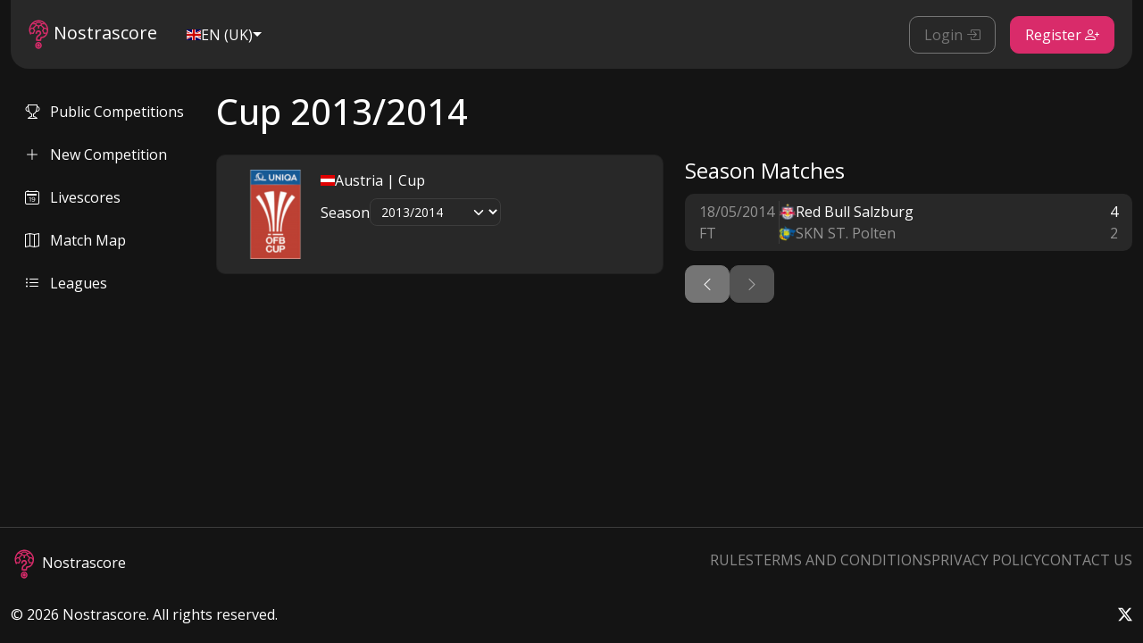

--- FILE ---
content_type: text/html; charset=utf-8
request_url: https://nostrascore.com/football/leagues/65943c84351ec8392476812a/seasons/65943c85351ec83924768132
body_size: 9427
content:
<!DOCTYPE html>
<html lang="en"><head><script type="text/javascript">
        window.dataLayer = window.dataLayer || [];

        function gtag() {
            dataLayer.push(arguments);
        }
    </script><script type="text/javascript">
            gtag('consent', 'update', {
                'analytics_storage': 'denied'
            });
        </script>
        <script type="text/plain" data-consent-category="google">
            gtag('consent', 'update', {
               'analytics_storage': 'granted'
            });
        </script><script>
        (function () {
            var gaScript = document.createElement('script');
            gaScript.async = true;
            gaScript.src = 'https://www.googletagmanager.com/gtag/js?id=G-2JGZZT75PE';
            document.head.appendChild(gaScript);

            gaScript.onload = function () {
                gtag('js', new Date());
                gtag('config', 'G-2JGZZT75PE');
            };
        })();
    </script>
   <script src="https://challenges.cloudflare.com/turnstile/v0/api.js?render=explicit"></script>
   <meta charset="utf-8">
   <meta name="viewport" content="width=device-width, initial-scale=1.0">
   <meta http-equiv="Content-Security-Policy" content="upgrade-insecure-requests">
   <base href="/">
   <link rel="preconnect" href="https://fonts.googleapis.com">
   <link rel="preconnect" href="https://fonts.gstatic.com" crossorigin>
   <link href="https://fonts.googleapis.com/css2?family=Open+Sans:ital,wght@0,300..800;1,300..800&family=Poppins:ital,wght@0,100;0,200;0,300;0,400;0,500;0,600;0,700;0,800;0,900;1,100;1,200;1,300;1,400;1,500;1,600;1,700;1,800;1,900&family=Raleway:ital,wght@0,100..900;1,100..900&display=swap" rel="stylesheet">
   <link rel="stylesheet" href="bootstrap.css?v=1.79">
   <link href="_content/Havit.Blazor.Components.Web.Bootstrap/defaults.css" rel="stylesheet">
   <link rel="stylesheet" href="_content/BytexDigital.Blazor.Components.CookieConsent/styles.min.css">
   <link rel="stylesheet" href="https://unpkg.com/leaflet@1.9.4/dist/leaflet.css" integrity="sha256-p4NxAoJBhIIN+hmNHrzRCf9tD/miZyoHS5obTRR9BMY=" crossorigin>
   <link rel="stylesheet" href="https://unpkg.com/leaflet.markercluster@1.4.1/dist/MarkerCluster.css" crossorigin>
   <link rel="stylesheet" href="https://unpkg.com/leaflet.markercluster@1.4.1/dist/MarkerCluster.Default.css" crossorigin>
   <link rel="stylesheet" href="app.css?v=1.141">
   <link rel="stylesheet" href="Nostrascore.WebApp.styles.css">
   <link rel="canonical" href="https://nostrascore.com/football/leagues/65943c84351ec8392476812a/seasons/65943c85351ec83924768132" />
   <link rel="apple-touch-icon" sizes="180x180" href="/apple-touch-icon.png">
   <link rel="icon" type="image/png" sizes="32x32" href="/favicon-32x32.png">
   <link rel="icon" type="image/png" sizes="16x16" href="/favicon-16x16.png">
   <link rel="manifest" href="/site.webmanifest">
   <link rel="mask-icon" href="/safari-pinned-tab.svg" color="#5bbad5">
   <meta name="msapplication-TileColor" content="#da532c">
   <meta name="theme-color" content="#ffffff">
   <title>Nostrascore - Cup 2013/2014</title><meta name="description" content="Check standings and match schedule for Cup 2013/2014" /></head>

<body><!--Blazor:{"type":"webassembly","key":{"locationHash":"3A58F7BCA22DAB8A600391199F6719DFDEFA72FFDA9640C5D962006F7A726515:0","formattedComponentKey":""},"assembly":"Nostrascore.WebApp.Client","typeName":"Nostrascore.WebApp.Client.Components.Security.XsrfToken","parameterDefinitions":"W3sibmFtZSI6IlRva2VuIiwidHlwZU5hbWUiOiJTeXN0ZW0uU3RyaW5nIiwiYXNzZW1ibHkiOiJTeXN0ZW0uUHJpdmF0ZS5Db3JlTGliIn1d","parameterValues":"WyJNVGt2TURFdk1qQXlOaUF4TURvd09Eb3pOZz09Il0="}-->

<div class="d-flex flex-column vh-100" b-pyelmglhcb><header class="navbar navbar-expand-lg p-0 fixed-top" b-pyelmglhcb><div class="container-xxl" b-pyelmglhcb><nav class="d-flex w-100 justify-content-between align-items-center main-nav bg-gray-700" b-pyelmglhcb><div class="d-flex flex-row gap-3 justify-content-start align-items-center"><a class="navbar-brand" href="/" b-pyelmglhcb><img src="/logo.svg?v=1.78" alt="Nostrascore logo" class="d-inline-block align-text-center" b-pyelmglhcb>
                  Nostrascore
               </a>
               <!--Blazor:{"type":"webassembly","prerenderId":"310cfa3b5d9e45c883a7498dcd45653f","key":{"locationHash":"3990900D5DADFD9559C3F0E51E533EA95DC3F9F04490F402D0F26CF994832A48:20","formattedComponentKey":""},"assembly":"Nostrascore.WebApp.Client","typeName":"Nostrascore.WebApp.Client.Components.Account.CulturePicker","parameterDefinitions":"W3sibmFtZSI6IkRyb3Bkb3duQ3NzQ2xhc3MiLCJ0eXBlTmFtZSI6IlN5c3RlbS5TdHJpbmciLCJhc3NlbWJseSI6IlN5c3RlbS5Qcml2YXRlLkNvcmVMaWIifV0=","parameterValues":"WyJtYWluIl0="}--><div class="btn-group dropdown culture-selector"><button type="button" class="hx-button btn dropdown-toggle btn-link text-decoration-none main" __internal_stopPropagation_onclick data-bs-toggle="dropdown" aria-expanded="false" data-bs-auto-close="true" b-np76lu746f>
        <img src="flag-en-GB.svg" width="16" class="navbar-culture-flag" /> EN (UK)</button>
    <ul class="dropdown-menu"><li b-5a8lyojqht><span class="dropdown-item" __internal_stopPropagation_onclick role="button" b-5a8lyojqht>
        <img src="flag-en-GB.svg" width="16" /> EN (UK)</span></li><li b-5a8lyojqht><span class="dropdown-item" __internal_stopPropagation_onclick role="button" b-5a8lyojqht>
        <img src="flag-en-US.svg" width="16" /> EN (US)</span></li><li b-5a8lyojqht><span class="dropdown-item" __internal_stopPropagation_onclick role="button" b-5a8lyojqht>
        <img src="flag-pl.svg" width="16" /> PL</span></li></ul></div><!--Blazor:{"prerenderId":"310cfa3b5d9e45c883a7498dcd45653f"}--></div>
            <button class="navbar-toggler" type="button" data-bs-toggle="offcanvas" data-bs-target="#offcanvasNavbar" aria-controls="offcanvasNavbar" aria-expanded="false" aria-label="Toggle navigation" b-pyelmglhcb><span class="navbar-toggler-icon" b-pyelmglhcb></span></button>
            <div class="offcanvas offcanvas-end" tabindex="-1" id="offcanvasNavbar" aria-labelledby="offcanvasNavbarLabel" b-pyelmglhcb><div class="offcanvas-header" b-pyelmglhcb><span class="offcanvas-title fs-4 fw-bolder" b-pyelmglhcb>Nostrascore</span>
                  <button type="button" class="btn-close" data-bs-dismiss="offcanvas" aria-label="Close" b-pyelmglhcb></button></div>
               <div class="offcanvas-body justify-content-end align-items-center" b-pyelmglhcb><hr class="d-lg-none text-white-50" b-pyelmglhcb>
                  <ul class="navbar-nav d-lg-none " b-pyelmglhcb>
                     <li class="nav-item" b-pyelmglhcb><a href="/competitions/public" class="nav-link " b-pyelmglhcb><i class="bi bi-trophy me-2" b-pyelmglhcb></i>
                           Public Competitions</a></li>
                     <li class="nav-item" b-pyelmglhcb><a href="/competitions/create" class="nav-link " b-pyelmglhcb><i class="bi bi-plus-lg me-2" b-pyelmglhcb></i>
                           New Competition</a></li>
                     <li class="nav-item" b-pyelmglhcb><a href="/football/fixtures" class="nav-link " b-pyelmglhcb><i class="bi bi-calendar2-date me-2" b-pyelmglhcb></i>
                           Livescores</a></li>
                     <li class="nav-item" b-pyelmglhcb><a href="/football/fixtures/map" class="nav-link " b-pyelmglhcb><i class="bi bi-map me-2" b-pyelmglhcb></i>
                           Match Map</a></li>
                     <li class="nav-item" b-pyelmglhcb><a href="/football/leagues" class="nav-link " b-pyelmglhcb><i class="bi bi-list-ul me-2" b-pyelmglhcb></i>
                           Leagues</a></li></ul>
                  <hr class="d-lg-none text-white-50" b-pyelmglhcb>
                  <ul class="navbar-nav" b-pyelmglhcb><li class="nav-item" b-pyelmglhcb><a class="btn btn-outline-secondary me-3 mb-3 mb-lg-0" href="/account/login" b-pyelmglhcb>Login <i class="hx-icon bi-box-arrow-in-right" b-pyelmglhcb></i></a></li>
                           <li class="nav-item" b-pyelmglhcb><a class="btn btn-primary" href="/account/register" b-pyelmglhcb>Register <i class="hx-icon bi-person-plus" b-pyelmglhcb></i></a></li></ul></div></div></nav></div></header>

   <div class="container-xxl mt-4 mb-5 main-container" b-pyelmglhcb><div class="d-flex flex-nowrap gap-4" b-pyelmglhcb><div class="d-flex flex-column flex-shrink-0 d-none d-sm-none d-md-none d-lg-flex" style="width: 230px" b-pyelmglhcb><div class="fixed-column" b-pyelmglhcb><ul class="nav nav-pills flex-column mb-auto" b-pyelmglhcb>
                  <li class="nav-item" b-pyelmglhcb><a href="/competitions/public" class="nav-link " b-pyelmglhcb><i class="bi bi-trophy me-2" b-pyelmglhcb></i>
                        Public Competitions</a></li>
                  <li class="nav-item" b-pyelmglhcb><a href="/competitions/create" class="nav-link " b-pyelmglhcb><i class="bi bi-plus-lg me-2" b-pyelmglhcb></i>
                        New Competition</a></li>
                  <li class="nav-item" b-pyelmglhcb><a href="/football/fixtures" class="nav-link " b-pyelmglhcb><i class="bi bi-calendar2-date me-2" b-pyelmglhcb></i>
                        Livescores</a></li>
                  <li class="nav-item" b-pyelmglhcb><a href="/football/fixtures/map" class="nav-link " b-pyelmglhcb><i class="bi bi-map me-2" b-pyelmglhcb></i>
                        Match Map</a></li>
                  <li class="nav-item" b-pyelmglhcb><a href="/football/leagues" class="nav-link " b-pyelmglhcb><i class="bi bi-list-ul me-2" b-pyelmglhcb></i>
                        Leagues</a></li></ul></div></div>
         <div class="w-100" b-pyelmglhcb>
            <h1 class="mb-4">Cup 2013/2014</h1><div class="row"><div class="col-12 col-lg-12 col-xl-6"><div class="card mb-3"><div class="card-body"><div class="d-flex flex-row gap-3 justify-content-start align-items-start"><img class="standings-league-logo object-fit-contain" height="100" width="100" src="https://storage.googleapis.com/nostrascore-images/sports/football/leagues/65943c84351ec8392476812a.png" />
      <div class="d-flex flex-column justify-content-start align-items-start"><div class="d-flex flex-row gap-1 justify-content-start align-items-center"><img alt="Austria" width="16" src="https://storage.googleapis.com/nostrascore-images/sports/football/countries/64cf7699113aeeb19f29984d.svg" />
            <span>Austria | Cup</span></div>
         <div class="d-flex flex-row gap-2 mt-2 justify-content-start align-items-center"><span>Season</span>
            <!--Blazor:{"type":"webassembly","prerenderId":"2390e58aa5e847909850deae9c170e87","key":{"locationHash":"9E3096A8953225093D0AD341F092419F56FA8829304C2DDF1FF9421635D5E02F:39","formattedComponentKey":""},"assembly":"Nostrascore.WebApp.Client","typeName":"Nostrascore.WebApp.Client.Components.Football.Standings.SeasonSelection","parameterDefinitions":"[base64]","parameterValues":"[base64]"}--><div class="hx-form-group position-relative"><select name="_selectedSeason" class="form-select form-select-sm" value="12" __internal_stopPropagation_onclick><option value="0">2025/2026</option><option value="1">2024/2025</option><option value="2">2023/2024</option><option value="3">2022/2023</option><option value="4">2021/2022</option><option value="5">2020/2021</option><option value="6">2019/2020</option><option value="7">2018/2019</option><option value="8">2017/2018</option><option value="9">2016/2017</option><option value="10">2015/2016</option><option value="11">2014/2015</option><option value="12" selected>2013/2014</option><option value="13">2012/2013</option><option value="14">2011/2012</option></select><div b-sq8mx7uk7p></div></div><!--Blazor:{"prerenderId":"2390e58aa5e847909850deae9c170e87"}--></div></div></div></div></div></div>
      <div class="col-12 col-lg-12 col-xl-6"><div class="fs-4 mb-2">Season Matches</div>
         <!--Blazor:{"type":"webassembly","prerenderId":"db3157da545a4ab5bc08a711a0e344ad","key":{"locationHash":"BC90440DD1A8F88D61ADB9DBEF6D43C85A04CA7C1C77E8A28D2C46D888C79874:29","formattedComponentKey":""},"assembly":"Nostrascore.WebApp.Client","typeName":"Nostrascore.WebApp.Client.Components.Football.Standings.SeasonFixtures","parameterDefinitions":"W3sibmFtZSI6IlNlYXNvbiIsInR5cGVOYW1lIjoiTm9zdHJhc2NvcmUuV2ViQXBwLlNoYXJlZC5Nb2RlbHMuU3BvcnRzRGF0YS5Gb290YmFsbC5TZWFzb24iLCJhc3NlbWJseSI6Ik5vc3RyYXNjb3JlLldlYkFwcC5TaGFyZWQuTW9kZWxzIn1d","parameterValues":"[base64]"}--><div class="row gx-3"><div class="col-12"><a href="/football/fixtures/65943d00351ec8392476922f" class="text-decoration-none text-body season-fixture-preview-item-link"><div class="d-flex flex-row gap-2 px-3 py-2 fixture-preview-item justify-content-start align-items-start"><div class="d-flex flex-column gap-1 fixture-preview-item-time border-end justify-content-start align-items-start"><span class="text-body-tertiary">18/05/2014</span>
            <span class="text-body-tertiary">FT</span></div>
      <div class="d-flex flex-column gap-1 flex-grow-1 justify-content-start align-items-start"><div class="d-flex flex-row gap-2 justify-content-start align-items-center"><div class="team-image-container" style="height: 18px; width: 18px"><img alt="Red Bull Salzburg" src="https://storage.googleapis.com/nostrascore-images/sports/football/teams/64f57314f329d5706bd02e32.png" /></div><span class="text-body">Red Bull Salzburg</span></div>
         <div class="d-flex flex-row gap-2 justify-content-start align-items-center"><div class="team-image-container" style="height: 18px; width: 18px"><img alt="SKN ST. Polten" src="https://storage.googleapis.com/nostrascore-images/sports/football/teams/65943c86351ec8392476815a.png" /></div><span class="text-body-tertiary">SKN ST. Polten</span></div></div><div class="d-flex flex-column gap-1 justify-content-start align-items-center"><span class="text-body">4</span>
            <span class="text-body-tertiary">2</span></div></div></a></div></div><div class="d-flex flex-row gap-2 mt-3  justify-content-start align-items-start"><button type="button" class="hx-button btn btn-secondary" __internal_stopPropagation_onclick b-np76lu746f><i class="hx-icon bi-chevron-left" aria-hidden></i>
        </button>
      <button type="button" class="hx-button btn btn-secondary" __internal_stopPropagation_onclick disabled b-np76lu746f><i class="hx-icon bi-chevron-right" aria-hidden></i>
        </button></div><!--Blazor:{"prerenderId":"db3157da545a4ab5bc08a711a0e344ad"}--></div></div></div></div></div>

   <div class="border-top mt-auto"><div class="container-xxl"><footer class="pt-4"><div class="d-flex flex-column flex-md-row justify-content-between row-gap-3"><a class="navbar-brand" href="#"><img src="/logo.svg?v=1.79" alt="Nostrascore logo" class="mx-1">
               Nostrascore
            </a>
            <div class="d-flex flex-column flex-md-row text-decoration-none column-gap-5 text-uppercase"><a href="/rules" class="nav-link p-0 text-body-tertiary">Rules</a>
               <a href="/terms-and-conditions" class="nav-link p-0 text-body-tertiary">Terms and Conditions</a>
               <a href="/privacy-policy" class="nav-link p-0 text-body-tertiary">Privacy Policy</a>
               <a href="mailto:contact@nostrascore.com" class="nav-link p-0 text-body-tertiary">Contact Us</a></div></div>

         <div class="d-flex flex-row flex-nowrap justify-content-between pt-4 my-1"><p>© 2026 Nostrascore. All rights reserved.</p>
            <ul class="list-unstyled d-flex"><li class="ms-3"><a class="link-body-emphasis" href="https://twitter.com/nostrascore"><i class="bi bi-twitter-x"></i></a></li></ul></div></footer></div></div></div>
<!--Blazor:{"type":"webassembly","key":{"locationHash":"A42A11B8352DF966C8643B2D4BFB894A7F6F2DE03CEC08F709B6074ABF5B3AAA:279","formattedComponentKey":""},"assembly":"Nostrascore.WebApp.Client","typeName":"Nostrascore.WebApp.Client.Components.NsMessageBoxHost","parameterDefinitions":"W10=","parameterValues":"W10="}-->
<!--Blazor:{"type":"webassembly","key":{"locationHash":"04A217E2F8295CF3A3737035ED743CDA1F60F9467154E8A12DB5BD6C2B5833FC:281","formattedComponentKey":""},"assembly":"Nostrascore.WebApp.Client","typeName":"Nostrascore.WebApp.Client.Components.NsMessenger","parameterDefinitions":"W10=","parameterValues":"W10="}-->

<!--Blazor:{"type":"webassembly","key":{"locationHash":"5D86C3CFE6D7D75AD7E372D14A9AB06B05E32750958F9E4EF7150C296380A6F9:10","formattedComponentKey":""},"assembly":"BytexDigital.Blazor.Components.CC","typeName":"BytexDigital.Blazor.Components.CookieConsent.CookieConsentHandler","parameterDefinitions":"W10=","parameterValues":"W10="}-->
<script src="_framework/blazor.web.js"></script>
<script>
   window.interceptNavigation = () => {
      let currentUrl = window.location.pathname;
      Blazor.addEventListener('enhancedload', () => {
         var offcanvas = document.getElementById("offcanvasNavbar");
         var bsOffcanvas = bootstrap.Offcanvas.getInstance(offcanvas);
         if (bsOffcanvas) {
            bsOffcanvas.hide();
         }

         var modalBackdrop = document.querySelector('.modal-backdrop.fade.show');
         if (modalBackdrop) {
            modalBackdrop.remove();
         }

         let newUrl = window.location.pathname;

         let leagueDetailsRegex = /^\/football\/leagues\/\w+$/;
         let leagueSeasonDetailsRegex = /^\/football\/leagues\/\w+\/seasons\/\w+$/;

         if ((leagueDetailsRegex.test(currentUrl) && leagueSeasonDetailsRegex.test(newUrl)) ||
            (leagueSeasonDetailsRegex.test(currentUrl) && leagueSeasonDetailsRegex.test(newUrl))) {
            return;
         }

         let competitionDetailsRegex = /^\/competitions\/\w+$/;
         let competitionMonthlyLeaderboardRegex = /^\/competitions\/\w+\/leaderboards\/\d{1,2}\/\d{4}$/;
         let competitorDetailsRegex = /^\/competitions\/\w+\/competitors\/\w+$/;

         if ((competitionDetailsRegex.test(currentUrl) && (competitionMonthlyLeaderboardRegex.test(newUrl) || competitorDetailsRegex.test(newUrl))) ||
            (competitorDetailsRegex.test(currentUrl) && competitionDetailsRegex.test(newUrl)) ||
            (competitionMonthlyLeaderboardRegex.test(currentUrl) && (competitionMonthlyLeaderboardRegex.test(newUrl) || competitorDetailsRegex.test(newUrl)))) {
            return;
         }

         if (currentUrl != newUrl) {
            window.scrollTo({top: 0, left: 0, behavior: 'instant'});
         }
         currentUrl = newUrl;
      });
   };

   document.onload += window.interceptNavigation();
</script>
<script src="https://cdn.jsdelivr.net/npm/bootstrap@5.3.2/dist/js/bootstrap.bundle.min.js" integrity="sha384-C6RzsynM9kWDrMNeT87bh95OGNyZPhcTNXj1NW7RuBCsyN/o0jlpcV8Qyq46cDfL" crossorigin="anonymous"></script>
<script src="https://unpkg.com/leaflet@1.9.4/dist/leaflet.js" integrity="sha256-20nQCchB9co0qIjJZRGuk2/Z9VM+kNiyxNV1lvTlZBo=" crossorigin></script>
<script src="https://unpkg.com/leaflet.markercluster@1.4.1/dist/leaflet.markercluster.js" crossorigin></script></body></html><!--Blazor-Web-Initializers:WwogICJfY29udGVudC9IYXZpdC5CbGF6b3IuQ29tcG9uZW50cy5XZWIuQm9vdHN0cmFwL0hhdml0LkJsYXpvci5Db21wb25lbnRzLldlYi5Cb290c3RyYXAudmMwdXdpc2trdC5saWIubW9kdWxlLmpzIgpd--><!--Blazor-WebAssembly-Component-State:[base64]-->

--- FILE ---
content_type: text/css
request_url: https://nostrascore.com/_content/BytexDigital.Blazor.Components.CookieConsent/styles.min.css
body_size: 3551
content:
.cc-isolation-container,.cc-isolation-container * .cc-isolation-container :before,.cc-isolation-container :after,.cc-isolation-container:after,.cc-isolation-container:before{all:revert}.cc-isolation-container *,.cc-isolation-container :after,.cc-isolation-container :before{box-sizing:border-box;border:0 solid #e5e7eb}.cc-isolation-container :after,.cc-isolation-container :before{--tw-content:""}.cc-isolation-container{line-height:1.5;-webkit-text-size-adjust:100%;-moz-tab-size:4;-o-tab-size:4;tab-size:4;font-family:Inter var,ui-sans-serif,system-ui,-apple-system,BlinkMacSystemFont,Segoe UI,Roboto,Helvetica Neue,Arial,Noto Sans,sans-serif,Apple Color Emoji,Segoe UI Emoji,Segoe UI Symbol,Noto Color Emoji}.cc-isolation-container *{margin:0;line-height:inherit}.cc-isolation-container hr{height:0;color:inherit;border-top-width:1px}.cc-isolation-container abbr:where([title]){-webkit-text-decoration:underline dotted;text-decoration:underline dotted}.cc-isolation-container h1,.cc-isolation-container h2,.cc-isolation-container h3,.cc-isolation-container h4,.cc-isolation-container h5,.cc-isolation-container h6{font-size:inherit;font-weight:inherit}.cc-isolation-container a{color:inherit;text-decoration:inherit}.cc-isolation-container b,.cc-isolation-container strong{font-weight:bolder}.cc-isolation-container code,.cc-isolation-container kbd,.cc-isolation-container pre,.cc-isolation-container samp{font-family:ui-monospace,SFMono-Regular,Menlo,Monaco,Consolas,Liberation Mono,Courier New,monospace;font-size:1em}.cc-isolation-container small{font-size:80%}.cc-isolation-container sub,.cc-isolation-container sup{font-size:75%;line-height:0;position:relative;vertical-align:initial}.cc-isolation-container sub{bottom:-.25em}.cc-isolation-container sup{top:-.5em}.cc-isolation-container table{text-indent:0;border-color:inherit;border-collapse:collapse}.cc-isolation-container button,.cc-isolation-container input,.cc-isolation-container optgroup,.cc-isolation-container select,.cc-isolation-container textarea{font-family:inherit;font-size:100%;line-height:inherit;color:inherit;margin:0;padding:0}.cc-isolation-container button,.cc-isolation-container select{text-transform:none}.cc-isolation-container [type=button],.cc-isolation-container [type=reset],.cc-isolation-container [type=submit],.cc-isolation-container button{-webkit-appearance:button;background-color:initial;background-image:none}.cc-isolation-container :-moz-focusring{outline:auto}.cc-isolation-container :-moz-ui-invalid{box-shadow:none}.cc-isolation-container progress{vertical-align:initial}.cc-isolation-container ::-webkit-inner-spin-button,.cc-isolation-container ::-webkit-outer-spin-button{height:auto}.cc-isolation-container [type=search]{-webkit-appearance:textfield;outline-offset:-2px}.cc-isolation-container ::-webkit-search-decoration{-webkit-appearance:none}.cc-isolation-container ::-webkit-file-upload-button{-webkit-appearance:button;font:inherit}.cc-isolation-container summary{display:list-item}.cc-isolation-container blockquote,.cc-isolation-container dd,.cc-isolation-container dl,.cc-isolation-container figure,.cc-isolation-container h1,.cc-isolation-container h2,.cc-isolation-container h3,.cc-isolation-container h4,.cc-isolation-container h5,.cc-isolation-container h6,.cc-isolation-container hr,.cc-isolation-container p,.cc-isolation-container pre{margin:0}.cc-isolation-container fieldset{margin:0;padding:0}.cc-isolation-container legend{padding:0}.cc-isolation-container menu,.cc-isolation-container ol,.cc-isolation-container ul{list-style:none;margin:0;padding:0}.cc-isolation-container textarea{resize:vertical}.cc-isolation-container input::-moz-placeholder,.cc-isolation-container textarea::-moz-placeholder{opacity:1;color:#9ca3af}.cc-isolation-container input::placeholder,.cc-isolation-container textarea::placeholder{opacity:1;color:#9ca3af}.cc-isolation-container [role=button],.cc-isolation-container button{cursor:pointer}.cc-isolation-container :disabled{cursor:default}.cc-isolation-container audio,.cc-isolation-container canvas,.cc-isolation-container embed,.cc-isolation-container iframe,.cc-isolation-container img,.cc-isolation-container object,.cc-isolation-container svg,.cc-isolation-container video{display:block;vertical-align:middle}.cc-isolation-container img,.cc-isolation-container video{max-width:100%;height:auto}.cc-isolation-container [hidden]{display:none}*,::backdrop,:after,:before{--tw-border-spacing-x:0;--tw-border-spacing-y:0;--tw-translate-x:0;--tw-translate-y:0;--tw-rotate:0;--tw-skew-x:0;--tw-skew-y:0;--tw-scale-x:1;--tw-scale-y:1;--tw-pan-x: ;--tw-pan-y: ;--tw-pinch-zoom: ;--tw-scroll-snap-strictness:proximity;--tw-ordinal: ;--tw-slashed-zero: ;--tw-numeric-figure: ;--tw-numeric-spacing: ;--tw-numeric-fraction: ;--tw-ring-inset: ;--tw-ring-offset-width:0px;--tw-ring-offset-color:#fff;--tw-ring-color:#3b82f680;--tw-ring-offset-shadow:0 0 #0000;--tw-ring-shadow:0 0 #0000;--tw-shadow:0 0 #0000;--tw-shadow-colored:0 0 #0000;--tw-blur: ;--tw-brightness: ;--tw-contrast: ;--tw-grayscale: ;--tw-hue-rotate: ;--tw-invert: ;--tw-saturate: ;--tw-sepia: ;--tw-drop-shadow: ;--tw-backdrop-blur: ;--tw-backdrop-brightness: ;--tw-backdrop-contrast: ;--tw-backdrop-grayscale: ;--tw-backdrop-hue-rotate: ;--tw-backdrop-invert: ;--tw-backdrop-opacity: ;--tw-backdrop-saturate: ;--tw-backdrop-sepia: }.cc-sr-only{position:absolute!important;width:1px!important;height:1px!important;padding:0!important;margin:-1px!important;overflow:hidden!important;clip:rect(0,0,0,0)!important;white-space:nowrap!important;border-width:0!important}.cc-pointer-events-none{pointer-events:none!important}.cc-pointer-events-auto{pointer-events:auto!important}.cc-fixed{position:fixed!important}.cc-absolute{position:absolute!important}.cc-relative{position:relative!important}.cc-bottom-0{bottom:0!important}.cc-top-0{top:0!important}.cc-left-0{left:0!important}.cc-left-1{left:.25rem!important}.cc-top-1{top:.25rem!important}.cc-order-2{order:2!important}.cc-order-1{order:1!important}.cc-order-3{order:3!important}.cc-m-1{margin:.25rem!important}.cc-mt-2{margin-top:.5rem!important}.cc-mt-5{margin-top:1.25rem!important}.cc-ml-1{margin-left:.25rem!important}.cc-ml-3{margin-left:.75rem!important}.cc-mt-4{margin-top:1rem!important}.cc-block{display:block!important}.cc-flex{display:flex!important}.cc-hidden{display:none!important}.cc-h-full{height:100%!important}.cc-h-3\.5{height:.875rem!important}.cc-h-3{height:.75rem!important}.cc-h-screen{height:100vh!important}.cc-h-5{height:1.25rem!important}.cc-h-6{height:1.5rem!important}.cc-h-4{height:1rem!important}.cc-max-h-96{max-height:24rem!important}.cc-w-full{width:100%!important}.cc-w-3\.5{width:.875rem!important}.cc-w-3{width:.75rem!important}.cc-w-5{width:1.25rem!important}.cc-w-12{width:3rem!important}.cc-w-4{width:1rem!important}.cc-max-w-4xl{max-width:56rem!important}.cc-max-w-3xl{max-width:48rem!important}.cc-max-w-xl{max-width:36rem!important}.cc-shrink-0{flex-shrink:0!important}.cc-grow{flex-grow:1!important}@keyframes cc-fade-move-in{0%{opacity:0;transform:translateY(25px)}to{opacity:1;transform:translateY(0)}}.cc-animate-fade-move-in{animation:cc-fade-move-in .2s ease-out!important}@keyframes cc-fade-in{0%{opacity:0}to{opacity:1}}.cc-animate-fade-in{animation:cc-fade-in .2s ease-out!important}.cc-cursor-pointer{cursor:pointer!important}.cc-flex-col{flex-direction:column!important}.cc-flex-wrap{flex-wrap:wrap!important}.cc-items-start{align-items:flex-start!important}.cc-items-center{align-items:center!important}.cc-justify-start{justify-content:flex-start!important}.cc-justify-end{justify-content:flex-end!important}.cc-justify-center{justify-content:center!important}.cc-justify-between{justify-content:space-between!important}.cc-gap-5{gap:1.25rem!important}.cc-gap-6{gap:1.5rem!important}.cc-gap-2{gap:.5rem!important}.cc-gap-1{gap:.25rem!important}.cc-gap-y-2{row-gap:.5rem!important}.cc-space-y-2>:not([hidden])~:not([hidden]){--tw-space-y-reverse:0!important;margin-top:calc(.5rem*(1 - var(--tw-space-y-reverse)))!important;margin-bottom:calc(.5rem*var(--tw-space-y-reverse))!important}.cc-self-stretch{align-self:stretch!important}.cc-overflow-y-auto{overflow-y:auto!important}.cc-rounded-md{border-radius:.375rem!important}.cc-rounded-full{border-radius:9999px!important}.cc-border-b{border-bottom-width:1px!important}.cc-border-t{border-top-width:1px!important}.cc-border-brand-text{border-color:var(--cc-color-text)!important}.cc-border-gray-100{--tw-border-opacity:1!important;border-color:rgb(243 244 246/var(--tw-border-opacity))!important}.cc-bg-gray-100{--tw-bg-opacity:1!important;background-color:rgb(243 244 246/var(--tw-bg-opacity))!important}.cc-bg-slate-800{background-color:rgb(30 41 59/var(--tw-bg-opacity))!important}.cc-bg-slate-800,.cc-bg-white{--tw-bg-opacity:1!important}.cc-bg-white{background-color:rgb(255 255 255/var(--tw-bg-opacity))!important}.cc-bg-brand-secondary{background-color:var(--cc-color-secondary)!important}.cc-bg-brand-accent{background-color:var(--cc-color-accent)!important}.cc-bg-brand-modal-background{background-color:var(--cc-color-modal-background)!important}.cc-bg-gray-300{--tw-bg-opacity:1!important;background-color:rgb(209 213 219/var(--tw-bg-opacity))!important}.cc-p-6{padding:1.5rem!important}.cc-p-3{padding:.75rem!important}.cc-p-2{padding:.5rem!important}.cc-px-5{padding-left:1.25rem!important;padding-right:1.25rem!important}.cc-px-7{padding-left:1.75rem!important;padding-right:1.75rem!important}.cc-py-5{padding-top:1.25rem!important;padding-bottom:1.25rem!important}.cc-py-4{padding-top:1rem!important;padding-bottom:1rem!important}.cc-py-3{padding-top:.75rem!important;padding-bottom:.75rem!important}.cc-px-4{padding-left:1rem!important;padding-right:1rem!important}.cc-pr-3{padding-right:.75rem!important}.cc-text-left{text-align:left!important}.cc-text-center{text-align:center!important}.cc-font-sans{font-family:Inter var,ui-sans-serif,system-ui,-apple-system,BlinkMacSystemFont,Segoe UI,Roboto,Helvetica Neue,Arial,Noto Sans,sans-serif,Apple Color Emoji,Segoe UI Emoji,Segoe UI Symbol,Noto Color Emoji!important}.cc-text-xs{font-size:.75rem!important;line-height:1rem!important}.cc-text-sm{font-size:.875rem!important;line-height:1.25rem!important}.cc-text-xl{font-size:1.25rem!important;line-height:1.75rem!important}.cc-font-semibold{font-weight:600!important}.cc-font-bold{font-weight:700!important}.cc-text-white{--tw-text-opacity:1!important;color:rgb(255 255 255/var(--tw-text-opacity))!important}.cc-text-brand-text{color:var(--cc-color-text)!important}.cc-text-brand-link{color:var(--cc-color-link)!important}.cc-underline{text-decoration-line:underline!important}.cc-decoration-brand-text{text-decoration-color:var(--cc-color-text)!important}.cc-underline-offset-8{text-underline-offset:8px!important}.cc-opacity-25{opacity:.25!important}.cc-drop-shadow-2xl{--tw-drop-shadow:drop-shadow(0 25px 25px #00000026)!important}.cc-drop-shadow-2xl,.cc-filter{filter:var(--tw-blur) var(--tw-brightness) var(--tw-contrast) var(--tw-grayscale) var(--tw-hue-rotate) var(--tw-invert) var(--tw-saturate) var(--tw-sepia) var(--tw-drop-shadow)!important}.cc-transition-all{transition-property:all!important;transition-timing-function:cubic-bezier(.4,0,.2,1)!important;transition-duration:.15s!important}.cc-transition{transition-property:color,background-color,border-color,text-decoration-color,fill,stroke,opacity,box-shadow,transform,filter,-webkit-backdrop-filter!important;transition-property:color,background-color,border-color,text-decoration-color,fill,stroke,opacity,box-shadow,transform,filter,backdrop-filter!important;transition-property:color,background-color,border-color,text-decoration-color,fill,stroke,opacity,box-shadow,transform,filter,backdrop-filter,-webkit-backdrop-filter!important;transition-timing-function:cubic-bezier(.4,0,.2,1)!important;transition-duration:.15s!important}.cc-duration-100{transition-duration:.1s!important}.cc-ease-in-out{transition-timing-function:cubic-bezier(.4,0,.2,1)!important}input:checked.cc-switch~.cc-dot{transform:translateX(150%)!important}input:checked.cc-switch~.cc-dot-background{background-color:var(--cc-color-switch-active)!important}.cc-isolation-container{--cc-font-family:Inter var,ui-sans-serif,system-ui,-apple-system,BlinkMacSystemFont,"Segoe UI",Roboto,"Helvetica Neue",Arial,"Noto Sans",sans-serif,"Apple Color Emoji","Segoe UI Emoji","Segoe UI Symbol","Noto Color Emoji"!important;--cc-color-accent:#1e293b!important;--cc-color-accent-dark:#0f172a!important;--cc-color-secondary:#e5e7eb!important;--cc-color-secondary-dark:#d1d5db!important;--cc-color-link:#94a3b8!important;--cc-color-link-highlight:#3b82f6!important;--cc-color-text:#334155!important;--cc-color-switch-active:#1e293b!important;--cc-color-modal-background:#1f2937bf!important}.cc-isolation-container .cc-font{font-family:var(--cc-font-family)!important}.hover\:cc-bg-slate-900:hover{--tw-bg-opacity:1!important;background-color:rgb(15 23 42/var(--tw-bg-opacity))!important}.hover\:cc-bg-brand-secondary-dark:hover{background-color:var(--cc-color-secondary-dark)!important}.hover\:cc-bg-brand-accent-dark:hover{background-color:var(--cc-color-accent-dark)!important}.hover\:cc-bg-gray-200:hover{--tw-bg-opacity:1!important;background-color:rgb(229 231 235/var(--tw-bg-opacity))!important}.hover\:cc-text-brand-link-highlight:hover{color:var(--cc-color-link-highlight)!important}.hover\:cc-no-underline:hover{text-decoration-line:none!important}.disabled\:cc-bg-red-100:disabled{--tw-bg-opacity:1!important;background-color:rgb(254 226 226/var(--tw-bg-opacity))!important}.disabled\:cc-opacity-50:disabled{opacity:.5!important}@media (min-width:768px){.md\:cc-flex-row{flex-direction:row!important}.md\:cc-space-y-1>:not([hidden])~:not([hidden]){--tw-space-y-reverse:0!important;margin-top:calc(.25rem*(1 - var(--tw-space-y-reverse)))!important;margin-bottom:calc(.25rem*var(--tw-space-y-reverse))!important}.md\:cc-text-sm{font-size:.875rem!important;line-height:1.25rem!important}}@media (min-width:1024px){.lg\:cc-m-5{margin:1.25rem!important}.lg\:cc-w-max{width:-moz-max-content!important;width:max-content!important}.lg\:cc-w-60{width:15rem!important}.lg\:cc-flex-row{flex-direction:row!important}.lg\:cc-self-end{align-self:flex-end!important}.lg\:cc-rounded-md{border-radius:.375rem!important}}

--- FILE ---
content_type: text/css
request_url: https://nostrascore.com/app.css?v=1.141
body_size: 2644
content:
:root {
    --bs-emphasis-color: #fff;
    --bs-emphasis-color-rgb: 255, 255, 255;

    --hx-multi-select-background-color: var(--bs-gray-700);
    --hx-calendar-day-hover-background: var(--bs-gray-600);
}

.landing-container-top {
    background-image: linear-gradient(180deg, rgba(20, 20, 20, 0.3) 0%, rgba(20, 20, 20, 1) 80%),
    linear-gradient(180deg, rgba(20, 20, 20, 1) 0%, rgba(20, 20, 20, 0.3) 80%),
    url('stadium-no-shadow.jpg');
    background-repeat: no-repeat;
    background-size: cover;
    background-position: center center;
    margin: auto auto;

}

.landing-container-middle {
    background-image: linear-gradient(180deg, rgba(20, 20, 20, 0.3) 0%, rgba(20, 20, 20, 1) 80%),
    linear-gradient(180deg, rgba(20, 20, 20, 1) 0%, rgba(20, 20, 20, 0.3) 80%),
    url('ball-no-shadow.jpg');
    background-repeat: no-repeat;
    background-size: cover;
    background-position: center bottom;
    margin: auto auto;
}

.landing-container-bottom {
    background-image: linear-gradient(180deg, rgba(20, 20, 20, 0.3) 0%, rgba(20, 20, 20, 1) 80%),
    url('fans.jpg');
    background-repeat: no-repeat;
    background-size: cover;
    background-position: center top;
    margin: auto auto;
    margin-top: 250px;
}

h1.landing-heading {
    font-size: 65px;
}

h2.landing-subheading {
    font-size: 40px;
}

.landing-header-container {
    padding-top: 120px;
    padding-bottom: 120px;
}

.step-to-be-champ {
    border: 1.5px solid var(--bs-primary);
    border-radius: 10px;
    width: 60px;
    height: 60px;
    line-height: 60px;
}

.step-to-be-champ.filled {
    background-color: var(--bs-primary);
}

.champion-steps {
    margin-bottom: 150px;
}

.fun-zone-container {
    padding-top: 600px;
    padding-bottom: 300px;
}

.faq-container {
    margin-bottom: 200px;
}

.account-centered-block {
    width: 100%;
}

@media (min-width: 576px) {
    .account-centered-block {
        width: 488px;
        margin-left: auto;
        margin-right: auto;
    }
}

.cf-turnstile > iframe {
    width: 100% !important;
}

.main-nav {
    padding: 13px 20px;
    border-radius: 0 0 20px 20px;
}

.package-item {
    cursor: pointer;
}

.fixture-preview-item-time {
    width: 90px;
}

.fixture-preview-item:hover, .country-league-link:hover, .my-competitions-item:hover,
.my-competitions-dashboard-item:hover,
.season-fixture-preview-item-link > .fixture-preview-item:hover {
    background-color: var(--bs-gray-600);
}

.fixture-preview-item-link:hover:last-child > .fixture-preview-item {
    border-bottom-left-radius: var(--bs-card-border-radius);
    border-bottom-right-radius: var(--bs-card-border-radius);
}

.col-12:first-child > .prediction-fixture-preview-item-link:hover > .fixture-preview-item,
.performance-dashboard-card > .card-body > .prediction-fixture-preview-item-link:first-child:hover > .fixture-preview-item,
.dashboard-feed-item-card > .card-body > .prediction-fixture-preview-item-link:hover > .fixture-preview-item,
.my-competitions-dashboard-item:hover {
    border-top-left-radius: var(--bs-card-border-radius);
    border-top-right-radius: var(--bs-card-border-radius);
}

.col-12:first-child > .season-fixture-preview-item-link > .fixture-preview-item {
    border-top-left-radius: var(--bs-border-radius);
    border-top-right-radius: var(--bs-border-radius);
}

.col-12:last-child > .season-fixture-preview-item-link > .fixture-preview-item {
    border-bottom-left-radius: var(--bs-border-radius);
    border-bottom-right-radius: var(--bs-border-radius);
}

.dashboard-feed-item-card > .card-body > .prediction-fixture-preview-item-link:only-child:hover > .fixture-preview-item
{
    border-bottom-left-radius: var(--bs-border-radius);
    border-bottom-right-radius: var(--bs-border-radius);
}

.fixture-preview-item-link > .fixture-preview-item,
.col-12:not(:first-child) > .prediction-fixture-preview-item-link > .fixture-preview-item,
.performance-dashboard-card > .card-body > .prediction-fixture-preview-item-link:not(:first-child) > .fixture-preview-item,
.col-12:not(:first-child) > .season-fixture-preview-item-link > .fixture-preview-item {
    border-top: var(--bs-border-width) var(--bs-border-style) var(--bs-border-color);
}

.season-fixture-preview-item-link > .fixture-preview-item {
    background-color: var(--bs-gray-700);
}

.team-image-container, .player-image-container {
    overflow: hidden;
    position: relative;
}

.team-image-container img, .player-image-container img {
    position: absolute;
    top: 50%;
    left: 50%;
    transform: translate(-50%, -50%);
    max-width: 100%;
    max-height: 100%;
}

.nav-pills > .nav-item > a.active > i {
    color: var(--bs-primary);
}

.stats-icon {
    width: 40px;
    height: 40px;
}

.stats-icon-small {
    width: 27px;
    height: 27px;
    min-width: 27px;
    border-radius: 5px;
    line-height: 27px;
}

.stats-icon > i {
    line-height: 30px;
    font-size: 20px;
}

.manage-account-link {
    line-height: 48px;
}

.competition-details-right-panel {
    width: 370px;
}

.competition-details-left-panel {
    max-width: 100%;
}

.favourite-team-comp-stats-image {
    min-width: 27px;
}

.white-link {
    color: #fff;
}

.white-link:hover {
    color: #ccc;
}

.tertiary-link {
    color: rgba(255, 255, 255, 0.5);;
}

.tertiary-link:hover {
    color: rgba(255, 255, 255, 0.65);;
}

.culture-selector > .btn-link.landing {
    color: rgba(255, 255, 255, 0.65);
}

.culture-selector:hover > .btn-link.landing {
    color: rgba(255, 255, 255, 0.8);
}

.culture-selector > .btn-link.main {
    color: #fff;
}

.culture-selector:hover > .btn-link.main {
    color: #ccc;
}

.competitor-table-link {
    max-width: 200px;
}


.score-input button {
    padding: 0;
    line-height: 10px;
}

.score-input > .input-group {
    flex-wrap: nowrap;
}

.score-input > .input-group > input[type="text"] {
    width: 35px;
    flex: none;
    border-top-left-radius: 5px;
    border-bottom-left-radius: 5px;
}

.score-input > .input-group > .btn-group-vertical > button {
    border-radius: 0;
    border-color: var(--bs-border-color);
}


.score-input > .input-group > input[type="text"].is-invalid {
    padding-right: 0.5rem;
    background-image: none;
}

.btn.prediction-btn, .btn.prediction-insight-btn {
    border-radius: 5px;
}

.predictions-stats-icon {
    line-height: 30px;
    font-size: 20px;
}

.football-fixture-event-player {
    background-color: var(--bs-gray-600);
    border-radius: 10px;
}

.football-fixture-event-minute {
    min-width: 25px;
}

.fixture-score-preview-link:hover .fixture-score-preview-team-name {
    color: #ccc;
}

.account-centered-block .register-primary-email, .account-centered-block .register-agree-to-something {
    display: none;
}

.marketing-campaign-terms-input-wrapper > .marketing-campaign-terms-input {
    min-height: 150px;
}

.preserve-whitespace {
    white-space: pre-wrap;
}

.competition-banner {
    width: 100%;
}

.competition-banner a img {
    border-radius: var(--bs-border-radius);
    width: 100%;
    height: auto; /* Maintain aspect ratio */
    display: block; /* Remove any default inline space */
}

.outside-progress-stats-percentage {
    font-size: 0.75rem;
}

.football-field {
    aspect-ratio: 685 / 1055;
    background-image: url("football-field.svg");
    background-size: 100% auto;
    background-repeat: no-repeat;
    background-position: center center;
}

.lineups-player {
    width: 10%;
}

.lineups-player > div {
    width: 100%;
    position: relative;
}

.player-lineups-name {
    background-color: var(--bs-gray-600);
    border-radius: 10px;
    font-size: 0.75rem;
}

.player-subs {
    background-color: var(--bs-gray-600);
    border-radius: 10px;
}

.player-rating-lineups {
    background-color: #282828;
    font-size: 0.6rem;
}

.lineups-player-cards-stack {
    position: absolute;
    left: -100%;
    width: 100%;
}

.lineups-player-subs-stack {
    position: absolute;
    left: -100%;
    bottom: 10%;
    width: 100%;
}

.lineups-player-cards-stack svg, .lineups-player-subs-stack svg, .lineups-player-rating-stack svg, .lineups-player-goals-stack svg {
    width: 30%;
}

.lineups-player-rating-stack {
    position: absolute;
    left: 100%;
    top: 0;
    width: 100%;
}

.lineups-player-goals-stack {
    position: absolute;
    left: 100%;
    bottom: 10%;
    width: 100%;
}

.competitor-charts-wrapper {
    aspect-ratio: 314.5 / 210.64;
}

.competitor-charts foreignObject {
    background-color: #282828;
}

.full-width-btn {
    width: 100% !important;
    justify-content: center;
}

@media (max-width: 400px) {
    .navbar-culture-flag {
        display: none;
    }
    
    .culture-selector > button {
        padding-left: 5px;
        padding-right: 5px;
    }
}

#fixtures-map {
    width: 100%;
    height: 600px;
    max-height: 100%;
    border-radius: 10px;
}

.leaflet-layer,
.leaflet-control-zoom-in,
.leaflet-control-zoom-out {
    filter: invert(100%) hue-rotate(180deg) brightness(95%) contrast(90%);
}

.leaflet-container .leaflet-control-attribution {
    background-color: #282828;
    color: var(--bs-secondary-color);
}

.leaflet-popup-content-wrapper, .leaflet-popup-tip {
    background-color: #282828;
}

.team-details-logo {
    height: 80px;
    width: 80px;
}

.team-squad-player-photo {
    height: 40px;
    width: 40px;
}

.team-stats-logo {
    height: 16px;
    width: 16px;
}

.team-stats-league-select {
    max-width: 200px;
}

.fixture-highlights-item {
    background-color: var(--bs-gray-600);
    border-radius: 10px;
}

.fixture-highlights-item .player-image-container, .fixture-highlights-item .team-image-container {
    min-width: 40px;
    min-height: 40px;
    height: 40px;
    width: 40px;
}
.main-container {
    padding-top: 77px;
}

@media (min-width: 768px) {
    .fixed-column-lg {
        position: sticky;
        top: calc(77px + 1.5rem);
    }
}

.fixed-column {
    position: sticky;
    top: calc(77px + 1.5rem);
}

.feed-item-football-fixture-highlights-button {
    border-top-left-radius: 0;
    border-top-right-radius: 0;
    border-top: var(--bs-border-width) var(--bs-border-style) var(--bs-border-color);
}
.feed-item-football-fixture-highlights-link {
    border-top: var(--bs-border-width) var(--bs-border-style) var(--bs-border-color);
}

.feed-item-football-fixture-highlights-button:hover {
    background-color: var(--bs-gray-600);
}
.feed-item-football-fixture-highlights-link:hover {
    background-color: var(--bs-gray-600);
    border-bottom-left-radius: var(--bs-border-radius);
    border-bottom-right-radius: var(--bs-border-radius);
}

.fixture-video-highlights-youtube-frame {
    width: 100%; 
    aspect-ratio: 16 / 9;
    border: none;
}

--- FILE ---
content_type: image/svg+xml
request_url: https://nostrascore.com/logo.svg?v=1.78
body_size: 5824
content:
<?xml version="1.0" encoding="UTF-8" standalone="no" ?>
<!DOCTYPE svg PUBLIC "-//W3C//DTD SVG 1.1//EN" "http://www.w3.org/Graphics/SVG/1.1/DTD/svg11.dtd">
<svg xmlns="http://www.w3.org/2000/svg" xmlns:xlink="http://www.w3.org/1999/xlink" version="1.1" width="23.467956596208207" height="32.80626938231134" viewBox="4.266021701895896 -0.403134691155671 23.467956596208207 32.80626938231134" xml:space="preserve">
<desc>Created with Fabric.js 5.3.0</desc>
<defs>
</defs>
<g transform="matrix(0.1184562292 0 0 0.1184562292 16 16)" id="QO-3h89eHFdTlGHfApf-2"  >
<path style="stroke: none; stroke-width: 1; stroke-dasharray: none; stroke-linecap: butt; stroke-dashoffset: 0; stroke-linejoin: miter; stroke-miterlimit: 4; fill: rgb(217,43,106); fill-rule: evenodd; opacity: 1;"  transform=" translate(-203.1286426612, -192.9853722481)" d="M 192.383 59.427 C 130.446 67.214 92.397 127.113 114.749 181.641 C 119.211 192.525 121.764 195.619 124.931 193.981 C 126.539 193.149 130.859 187.698 130.859 186.5 C 130.859 185.976 130.991 185.55 131.152 185.553 C 131.313 185.556 135.049 186.095 139.453 186.75 C 154.063 188.924 153.308 189.116 155.68 182.617 C 158.729 174.263 163.347 165.6 168.215 159.106 L 170.32 156.298 L 168.61 153.833 C 165.461 149.293 158.203 136.231 158.203 135.104 C 158.203 134.85 159.126 133.763 160.254 132.689 C 161.382 131.615 164.678 128.422 167.578 125.594 C 177.159 116.251 181.285 112.5 181.98 112.5 C 182.786 112.5 187.695 114.145 193.066 116.214 L 196.875 117.681 L 196.875 127.563 C 196.875 139.592 196.402 138.672 202.593 138.672 C 209.162 138.672 208.594 139.706 208.594 127.749 L 208.594 117.634 L 210.84 116.781 C 212.075 116.312 215.529 115.064 218.516 114.006 L 223.946 112.084 L 224.961 112.972 C 230.56 117.866 247.656 134.662 247.656 135.268 C 247.656 136.231 240.337 149.136 237.05 153.968 C 235.13 156.791 234.96 156.117 239.221 162.586 C 243.146 168.544 247.221 176.182 249.983 182.756 C 252.657 189.12 252.056 188.941 264.063 186.946 C 271.052 185.785 274.356 185.371 275.511 185.509 C 277.687 185.77 265.629 200.666 259.57 205.203 C 251.343 211.363 245.22 213.099 227.86 214.19 C 222.925 214.501 218.507 223.444 217.118 235.938 L 216.64 240.234 L 203.633 240.234 L 190.625 240.234 L 190.625 235.777 C 190.625 223.156 195.06 215.913 207.75 207.813 C 227.191 195.401 232.783 184.55 226.904 170.639 C 215.581 143.845 174.878 151.334 172.398 180.669 C 171.97 185.738 172.181 185.979 177.861 186.893 C 184.341 187.936 185.683 187.478 186.141 184.071 C 187.406 174.674 192.68 168.915 200.451 168.444 C 212.604 167.708 218.544 180.9 209.657 188.89 C 208.545 189.89 204.291 192.967 200.204 195.728 C 180.72 208.891 176.958 215.972 176.955 239.493 C 176.953 250.499 177.02 250.825 179.69 252.801 C 181.105 253.849 223.69 254.011 225.691 252.977 C 228.34 251.607 228.969 250.147 229.551 244.027 C 230.23 236.877 231.767 228.956 232.783 227.371 C 233.04 226.97 234.439 226.73 237.762 226.516 C 267.468 224.607 290.747 199.333 296.904 162.305 C 306.31 105.732 251.69 51.971 192.383 59.427 M 214.063 72.119 C 248.555 76.591 278.352 104.292 284.504 137.603 C 285.291 141.865 285 141.723 279.872 135.347 C 274.254 128.361 275.437 128.906 265.905 128.906 L 257.931 128.906 L 254.979 126.27 C 251.266 122.953 235.226 107.826 234.185 106.659 L 233.41 105.79 L 235.234 102.407 L 237.057 99.023 L 248.607 98.92 L 260.156 98.816 L 260.156 97.949 C 260.156 97.075 256.599 93.426 252.602 90.198 L 250.711 88.672 L 243.012 88.672 L 235.313 88.672 L 232.957 86.958 C 228.65 83.824 219.252 77.422 218.035 76.792 C 216.065 75.773 189.362 75.873 187.669 76.905 C 187.01 77.307 184.198 79.276 181.419 81.279 C 178.641 83.283 175.149 85.766 173.661 86.797 L 170.955 88.672 L 163.242 88.672 L 155.529 88.672 L 154.229 89.732 C 147.99 94.82 145.125 98.034 146.224 98.713 C 146.47 98.865 151.617 98.939 157.661 98.877 L 168.651 98.764 L 169.421 99.87 C 170.423 101.309 172.266 105.263 172.266 105.974 C 172.266 106.278 171.255 107.467 170.02 108.615 C 168.784 109.763 163.87 114.378 159.1 118.871 C 147.194 130.083 149.419 128.906 140.121 128.906 C 130.669 128.906 131.586 128.475 125.977 135.561 C 121.862 140.76 120.803 141.827 121.242 140.332 C 121.352 139.956 121.558 138.945 121.698 138.086 C 128.538 96.287 170.318 66.447 214.063 72.119 M 219.586 89.31 C 227.022 94.64 226.548 93.798 224.458 97.959 L 222.704 101.452 L 217.7 103.24 C 214.947 104.223 210.471 105.854 207.752 106.864 L 202.808 108.701 L 193.689 105.314 C 188.674 103.451 184.307 101.792 183.984 101.626 C 183.425 101.339 180.147 95.153 180.12 94.336 C 180.109 93.97 186.14 89.234 190.178 86.44 L 191.992 85.184 L 202.891 85.17 L 213.791 85.156 L 219.586 89.31 M 151.167 147.368 C 153.206 151.501 155.197 155.586 155.592 156.445 L 156.309 158.008 L 153.87 162.305 C 152.528 164.668 150.293 168.942 148.903 171.802 L 146.375 177.003 L 144.965 176.794 C 144.189 176.679 139.863 176.134 135.352 175.583 C 130.84 175.032 126.796 174.508 126.364 174.417 C 125.365 174.206 123.565 167.786 121.689 157.737 L 121.055 154.34 L 125.251 149.338 C 127.558 146.587 130.318 143.325 131.383 142.09 L 133.32 139.844 L 140.391 139.848 L 147.461 139.853 L 151.167 147.368 M 278.676 146.973 L 284.8 154.102 L 284.602 156.542 C 284.359 159.548 280.979 173.466 280.344 174.077 C 279.971 174.437 267.513 176.126 261.222 176.671 L 259.748 176.798 L 257.837 173.057 C 256.785 170.999 254.505 166.859 252.769 163.857 C 249.056 157.437 249.164 158.158 251.349 154.37 C 252.306 152.711 254.339 148.764 255.868 145.599 L 258.648 139.844 L 265.6 139.844 L 272.552 139.844 L 278.676 146.973 M 194.922 263.483 C 175.808 267.388 164.499 287.707 171.173 306.151 C 180.782 332.706 217.572 334.659 230.316 309.289 C 242.364 285.305 221.333 258.086 194.922 263.483 M 206.37 275.973 C 228.643 281.775 224.572 314.871 201.589 314.839 C 177.767 314.806 174.53 280.876 197.852 275.656 C 199.635 275.257 204.284 275.43 206.37 275.973 M 197.948 280.477 C 189.536 282.603 184.153 292.347 187.21 299.915 C 192.457 312.907 209.194 313.7 215.321 301.248 C 220.671 290.376 209.871 277.464 197.948 280.477" stroke-linecap="round" />
</g>
</svg>